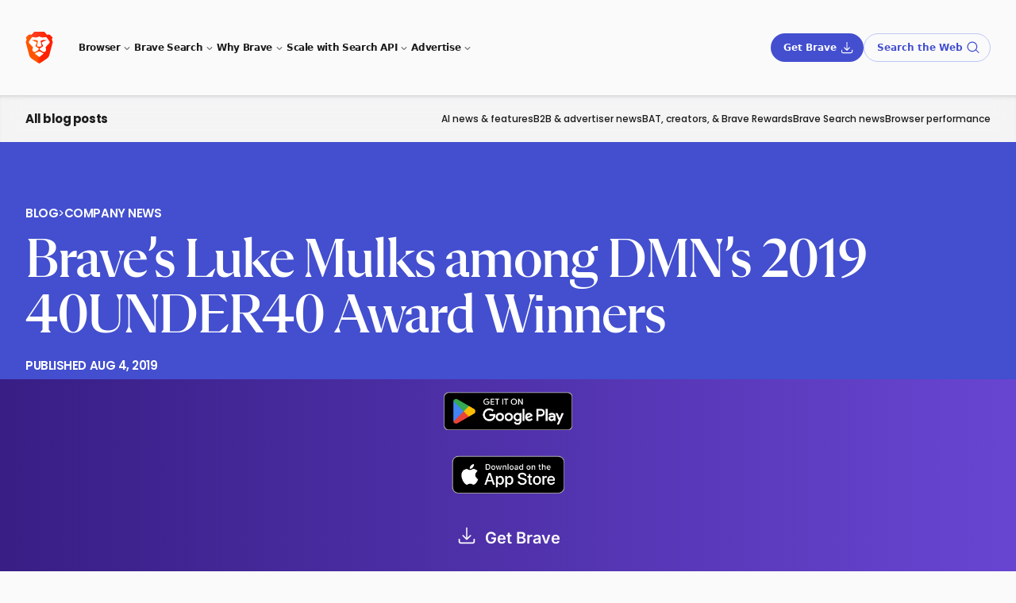

--- FILE ---
content_type: text/html
request_url: https://brave.com/blog/luke-dmn/
body_size: 12357
content:
<!DOCTYPE html>
<html lang="en" data-theme="light">
<head>
    <meta charset="UTF-8">

    <script src="/static-assets/js/ie-shims.js"></script>

    

    
    <meta name="description" content="We are proud to announce that Luke Mulks, director of business development at Brave, was recognized as one of the top 40 game-changers impacting the marketing and advertising industry for the 2019 DMN 40under40 Awards.
" />
    <meta name="viewport" content="width=device-width, initial-scale=1.0">
    
        <meta name="apple-itunes-app" content="app-id=1052879175, affiliate-data=pt=117981002&ct=smartbanner"/>
    
    <meta property="og:title" content="Brave’s Luke Mulks among DMN’s 2019 40UNDER40 Award Winners | Brave" />
<meta property="og:description" content="We are proud to announce that Luke Mulks, director of business development at Brave, was recognized as one of the top 40 game-changers impacting the marketing and advertising industry for the 2019 DMN 40under40 Awards.
" />
<meta property="og:type" content="article" />
<meta property="og:url" content="https://brave.com/blog/luke-dmn/" />
<meta property="og:locale" content="en" />
<meta property="og:image" content="https://brave.com/blog/luke-dmn/images/luke-40.png"/>
<meta property="article:published_time" content="2019-08-04T00:00:00+00:00" />
<meta property="article:modified_time" content="2019-08-04T00:00:00+00:00" /><meta property="og:site_name" content="Brave" />
    <meta name="twitter:card" content="summary_large_image"/>
<meta name="twitter:image" content="https://brave.com/blog/luke-dmn/images/luke-40.png"/>
<meta name="twitter:title" content="Brave’s Luke Mulks among DMN’s 2019 40UNDER40 Award Winners | Brave"/>
<meta name="twitter:description" content="We are proud to announce that Luke Mulks, director of business development at Brave, was recognized as one of the top 40 game-changers impacting the marketing and advertising industry for the 2019 DMN 40under40 Awards.
"/>
<meta name="twitter:site" content="@brave"/>
<meta name="twitter:creator" content="@brave"/>

    <meta itemprop="name" content="Brave’s Luke Mulks among DMN’s 2019 40UNDER40 Award Winners | Brave">
<meta itemprop="description" content="We are proud to announce that Luke Mulks, director of business development at Brave, was recognized as one of the top 40 game-changers impacting the marketing and advertising industry for the 2019 DMN 40under40 Awards.
">
<meta itemprop="datePublished" content="2019-08-04T00:00:00+00:00" />
<meta itemprop="dateModified" content="2019-08-04T00:00:00+00:00" />
<meta itemprop="wordCount" content="271">
<meta itemprop="image" content="https://brave.com/blog/luke-dmn/images/luke-40.png">
<meta id="js-params" name="js-params" content="{&#34;downloadBetaForAndroid&#34;:&#34;Get Beta for Android&#34;,&#34;downloadBetaForIOs&#34;:&#34;Get Beta for iOS&#34;,&#34;downloadBetaForLinux&#34;:&#34;Get Beta for Linux&#34;,&#34;downloadBetaForMacOs&#34;:&#34;Get Beta for macOS&#34;,&#34;downloadBetaForWindows&#34;:&#34;Get Beta for Windows&#34;,&#34;downloadBraveForAndroid&#34;:&#34;Get Brave for Android&#34;,&#34;downloadBraveForIOs&#34;:&#34;Get Brave for iOS&#34;,&#34;downloadBraveForLinux&#34;:&#34;Get Brave for Linux&#34;,&#34;downloadBraveForMacOs&#34;:&#34;Get Brave for macOS&#34;,&#34;downloadBraveForWindows&#34;:&#34;Get Brave for Windows&#34;,&#34;downloadDevForMacOs&#34;:&#34;Download Dev for macOS&#34;,&#34;downloadDevForWindows&#34;:&#34;Download Dev for Windows&#34;,&#34;downloadNightlyForAndroid&#34;:&#34;Get Nightly for Android&#34;,&#34;downloadNightlyForLinux&#34;:&#34;Get Nightly for Linux&#34;,&#34;downloadNightlyForMacOs&#34;:&#34;Get Nightly for macOS&#34;,&#34;downloadNightlyForWindows&#34;:&#34;Get Nightly for Windows&#34;,&#34;downloadUrlBase&#34;:&#34;https://laptop-updates.brave.com&#34;,&#34;notAvailableForAndroid&#34;:&#34;Not Available for Android&#34;,&#34;notAvailableForIOs&#34;:&#34;Not Available for iOS&#34;,&#34;notAvailableForLinux&#34;:&#34;Not Available for Linux&#34;,&#34;notAvailableForMacOs&#34;:&#34;Not Available for macOS&#34;,&#34;notAvailableForWindows&#34;:&#34;Not Available for Windows&#34;}">

    <title>Brave’s Luke Mulks among DMN’s 2019 40UNDER40 Award Winners | Brave</title>

    <link rel="canonical" href="https://brave.com/blog/luke-dmn/">
    
    <link rel="alternate" href="https://brave.com/blog/luke-dmn/" hreflang="en" />
<link rel="alternate" href="https://brave.com/blog/luke-dmn/" hreflang="x-default" />


    <link rel="preconnect" href="https://laptop-updates.brave.com">
    <link rel="preconnect" href="https://referrals.brave.com">

    

    <link rel="icon" type="images/x-icon" href="/favicon.ico" />
    <link rel="icon" type="image/png" href='https://brave.com/static-assets/images/cropped-brave_appicon_release-32x32.png' sizes="32x32" />
    <link rel="icon" type="image/png" href='https://brave.com/static-assets/images/cropped-brave_appicon_release-192x192.png' sizes="192x192" />
    <link rel="apple-touch-icon" href='https://brave.com/static-assets/images/cropped-brave_appicon_release-180x180.png' />

    

    <link rel="stylesheet" href="/static-assets/css/main.min.c0152394ea97f291c8ec334efa08869d7652688c62b9e80012141b91b9540b1f.css" integrity="sha256-wBUjlOqX8pHI7DNO+giGnXZSaIxiuegAEhQbkblUCx8=" crossorigin="anonymous" />

    

    <link rel="stylesheet" href="/static-assets/css/fonts-latin.min.e207b9357b68ec783b0e1f403686906eb346848ac6a311fca5bf053703866d3a.css" integrity="sha256-4ge5NXto7Hg7Dh9ANoaQbrNGhIrGoxH8pb8FNwOGbTo=" crossorigin="anonymous" />

    <noscript><link rel="stylesheet" href="/static-assets/css/noscript.min.5e05ad52fba8e85b3daed57c7cd3ab690a376aacf13513ab4303401f3d3fe2d5.css" integrity="sha256-XgWtUvuo6Fs9rtV8fNOraQo3aqzxNROrQwNAHz0/4tU=" crossorigin="anonymous" />
    </noscript>
    <script src="/js/set-platform.a4b5c2cf36a94e5497142976e089e61ddf9a6d0c32d31f609e1372832c5f1d32.min.js" data-integrity="sha256-pLXCzzapTlSXFCl24InmHd&#43;abQwy0x9gnhNygyxfHTI="></script>
    

    <style>
        :root {
            --footnotes: "Footnotes";
        }
    </style>

    
        <script data-is-404="false" data-matomo-id="2" src="/static-assets/js/analysis.js"></script>

<link rel="preconnect" href="https://analytics.brave.com">
<script type="text/javascript" src="/matomo.js"></script>
<noscript style="position:absolute;bottom:0"><img src="https://analytics.brave.com/piwik.php?idsite=2&rec=1" style="border:0;" alt=""></noscript>

    
</head>


    

<body class="blog-luke-dmn-page is-page ">
    <div id="root">
        
            <div class="site-header-wrapper has-subnav absolute top-0 z-40 w-full lg:fixed"><aside
  id="ls-banner"
  class="hidden overflow-hidden bg-[#0d0f14] text-[#DBDEE2]"
  data-theme="dark"
>
  <div
    class="mx-auto flex flex-col items-center justify-center gap-x-6 gap-y-4 py-3 pl-6 pr-4 sm:flex-row lg:max-w-7xl"
  >
    <p id="ls-message" class="p-0 text-[1.25rem] sm:text-[1rem] leading-[1.6] font-inter"></p>
    <div
      class="grid w-[min(100%,250px)] grid-cols-2 gap-x-3"
    >
      <button id="ls-url" class="leoButton isMedium isFilled text-center" data-track-event data-event-category="Research" data-event-action="Language suggestion banner" data-event-name="(Language suggestion banner): Yes" data-theme="light">
        Yes
      </button>
      <button id="ls-dismiss" class="leoButton isMedium isPlain" data-track-event data-event-category="Research" data-event-action="Language suggestion banner" data-event-name="(Language suggestion banner): Dismiss">
        Dismiss
      </button>
    </div>
  </div>
</aside>
<header
    class="site-header site-header layout ease-out grid-rows-[var(--site-header-height)_var(--sub-header-height)] overflow-visible font-medium text-text-primary transition-all duration-300"
  >
    <div class="relative flex w-full items-center justify-between">
      <a href="https://brave.com/">
        <img
          src="/static-assets/images/brave-logo-sans-text.svg"
          alt="Brave Software home"
          class="h-10"
        />
      </a>
      <input type="checkbox" id="nav-control" class="nav-control hidden" />
      <label for="nav-control" class="toggle-button z-50 lg:hidden">
        <div data-theme="light"
          class="nojs-toggle leoButton block isSmall isFilled !px-[16px] !py-[14px]"
        >
          <div class="nav-icon"></div>
        </div>
      </label> 
      <nav class="site-nav z-40 hidden w-full shadow-[0_8px_40px_0_rgba(0,0,0,0.35)] max-lg:mr-0 max-lg:mt-6 max-lg:rounded-xl max-lg:px-8 lg:contents border-[0.5px] border-divider-strong">
        
        <ul class="block list-none items-center justify-start gap-4 p-0 pt-6 lg:ml-8 lg:flex lg:pt-2 max-lg:pb-3"><li class="border-t border-divider-strong border-opacity-40 py-2 first:border-none mt-0 max-lg:first:pb-[0.375rem] max-lg:first:pt-0 lg:border-none lg:pt-0">
              <span
                class="nav-item leoButton isTiny isPlainFaint block lg:flex !cursor-text px-0 hover:!text-neutral-30 max-lg:!text-[8px] max-lg:!font-bold max-lg:uppercase max-lg:!tracking-tighter lg:!cursor-default lg:text-text-primary lg:!-tracking-[.36px] dark:lg:text-white !leading-4 !min-h-4 text-neutral-30 dark:text-neutral-50 dark:hover:!text-neutral-50 before:!content-none"
                tabindex="0"
                aria-haspopup="true"
                aria-expanded="false"
                aria-controls="dropdown-browser"
              >Browser<span class="hidden lg:inline-flex icon mt-px bg-[var(--leo-color-text-tertiary)] [--icon-size:18px] [--icon-url:url(/leo-icons/arrow-small-down.svg)]"></span>
              </span>
              
              <span
                class="dropdown-content z-30 block border-divider-subtle lg:absolute lg:-ml-6 lg:mt-2 lg:rounded-xl lg:border-[0.5px] lg:bg-white lg:px-6 lg:py-4 lg:shadow-[0_8px_40px_0_rgba(0,0,0,0.20)]"
                id="dropdown-browser" data-theme="light"
              ><ul class="list-none p-0 lg:flex gap-10"><li class="">
                      
                        <span class="hidden lg:block flex pb-0.5 pt-2.5 leading-5 lg:pt-1 lg:!text-[8px] lg:!font-bold lg:uppercase lg:tracking-tighter lg:!text-neutral-30 leoButton isPlainFaint isTiny p-0 cursor-text leading-5 before:!bg-white justify-start">Downloads</span><ul class="p-0 list-none"><li class=""><a href="/download/"
                              class="leoButton isTiny isPlainFaint flex items-center gap-1 p-0 max-w-max !leading-6 !text-neutral-70 hover:!text-text-interactive before:!content-none !min-h-4 h-6" data-nav-control="trigger">Desktop<span class="icon bg-icon-interactive [--icon-size:1em] [--icon-url:url(/leo-icons/download.svg)]"></span></a>
                          </li><li class=""><a href="/android/"target="_blank"
                              class="leoButton isTiny isPlainFaint flex items-center gap-1 p-0 max-w-max !leading-6 !text-neutral-70 hover:!text-text-interactive before:!content-none !min-h-4 h-6" data-nav-control="trigger"rel="noreferrer noopener">Android<span class="icon bg-icon-interactive [--icon-size:1em] [--icon-url:url(/leo-icons/download.svg)]"></span></a>
                          </li><li class=""><a href="/ios/"target="_blank"
                              class="leoButton isTiny isPlainFaint flex items-center gap-1 p-0 max-w-max !leading-6 !text-neutral-70 hover:!text-text-interactive before:!content-none !min-h-4 h-6" data-nav-control="trigger"rel="noreferrer noopener">iOS<span class="icon bg-icon-interactive [--icon-size:1em] [--icon-url:url(/leo-icons/download.svg)]"></span></a>
                          </li>
                      </ul>
                      </li><li class="">
                      
                        <span class="font-semibold leoButton isPlainFaint isTiny nav-dropdown relative w-full max-lg:!p-0 max-lg:!leading-6 items-center justify-between lg:pb-1 !text-neutral-70 lg:hover:!text-neutral-30 !cursor-pointer lg:!cursor-text lg:!leading-5 lg:!pl-0 before:!bg-white flex pb-0.5 pt-2.5 leading-5 lg:pt-1 lg:!text-[8px] lg:!font-bold lg:uppercase lg:tracking-tighter lg:!text-neutral-30 leoButton isPlainFaint isTiny p-0 cursor-text leading-5 before:!bg-white justify-start">Features
                            <span class="lg:hidden transition-transform duration-500 [--icon-size:20px] icon [--icon-url:url(/leo-icons/arrow-small-down.svg)]"></span></span><ul class="lg:col-count-2 lg:columns-2 gap-x-0 p-0 list-none"><li class=""><a href="/shields/"
                              class="leoButton isTiny isPlainFaint flex items-center gap-1 p-0 max-w-max !leading-6 !text-neutral-70 hover:!text-text-interactive before:!content-none !min-h-4 h-6" data-nav-control="trigger">Shields</a>
                          </li><li class=""><a href="/firewall-vpn/"
                              class="leoButton isTiny isPlainFaint flex items-center gap-1 p-0 max-w-max !leading-6 !text-neutral-70 hover:!text-text-interactive before:!content-none !min-h-4 h-6" data-nav-control="trigger">VPN</a>
                          </li><li class=""><a href="/leo/"
                              class="leoButton isTiny isPlainFaint flex items-center gap-1 p-0 max-w-max !leading-6 !text-neutral-70 hover:!text-text-interactive before:!content-none !min-h-4 h-6" data-nav-control="trigger">Leo AI</a>
                          </li><li class=""><a href="/wallet/"
                              class="leoButton isTiny isPlainFaint flex items-center gap-1 p-0 max-w-max !leading-6 !text-neutral-70 hover:!text-text-interactive before:!content-none !min-h-4 h-6" data-nav-control="trigger">Wallet</a>
                          </li><li class=""><a href="/brave-rewards/"
                              class="leoButton isTiny isPlainFaint flex items-center gap-1 p-0 max-w-max !leading-6 !text-neutral-70 hover:!text-text-interactive before:!content-none !min-h-4 h-6" data-nav-control="trigger">Rewards</a>
                          </li><li class=""><a href="/playlist/"
                              class="leoButton isTiny isPlainFaint flex items-center gap-1 p-0 max-w-max !leading-6 !text-neutral-70 hover:!text-text-interactive before:!content-none !min-h-4 h-6" data-nav-control="trigger">Playlist</a>
                          </li><li class=""><a href="/brave-news/"
                              class="leoButton isTiny isPlainFaint flex items-center gap-1 p-0 max-w-max !leading-6 !text-neutral-70 hover:!text-text-interactive before:!content-none !min-h-4 h-6" data-nav-control="trigger">News</a>
                          </li><li class=""><a href="/talk/"
                              class="leoButton isTiny isPlainFaint flex items-center gap-1 p-0 max-w-max !leading-6 !text-neutral-70 hover:!text-text-interactive before:!content-none !min-h-4 h-6" data-nav-control="trigger">Talk</a>
                          </li><li class=""><a href="/privacy-features/"
                              class="leoButton isTiny isPlainFaint flex items-center gap-1 p-0 max-w-max !leading-6 !text-neutral-70 hover:!text-text-interactive before:!content-none !min-h-4 h-6" data-nav-control="trigger">Advanced privacy</a>
                          </li><li class=""><a href="/features/"
                              class="leoButton isTiny isPlainFaint flex items-center gap-1 p-0 max-w-max !leading-6 !text-neutral-70 hover:!text-text-interactive before:!content-none !min-h-4 h-6" data-nav-control="trigger">All features</a>
                          </li><li class=""><a href="/premium/"
                              class="leoButton isTiny isPlainFaint flex items-center gap-1 p-0 max-w-max !leading-6 !text-neutral-70 hover:!text-text-interactive before:!content-none !min-h-4 h-6" data-nav-control="trigger">Premium</a>
                          </li>
                      </ul>
                      </li></ul>
              </span>
            </li><li class="border-t border-divider-strong border-opacity-40 py-2 first:border-none mt-0 max-lg:first:pb-[0.375rem] max-lg:first:pt-0 lg:border-none lg:pt-0">
              <span
                class="nav-item leoButton isTiny isPlainFaint block lg:flex !cursor-text px-0 hover:!text-neutral-30 max-lg:!text-[8px] max-lg:!font-bold max-lg:uppercase max-lg:!tracking-tighter lg:!cursor-default lg:text-text-primary lg:!-tracking-[.36px] dark:lg:text-white !leading-4 !min-h-4 text-neutral-30 dark:text-neutral-50 dark:hover:!text-neutral-50 before:!content-none"
                tabindex="0"
                aria-haspopup="true"
                aria-expanded="false"
                aria-controls="dropdown-bravesearch"
              >Brave Search<span class="hidden lg:inline-flex icon mt-px bg-[var(--leo-color-text-tertiary)] [--icon-size:18px] [--icon-url:url(/leo-icons/arrow-small-down.svg)]"></span>
              </span>
              
              <span
                class="dropdown-content z-30 block border-divider-subtle lg:absolute lg:-ml-6 lg:mt-2 lg:rounded-xl lg:border-[0.5px] lg:bg-white lg:px-6 lg:py-4 lg:shadow-[0_8px_40px_0_rgba(0,0,0,0.20)]"
                id="dropdown-bravesearch" data-theme="light"
              ><ul class="list-none p-0 "><li class=""><ul class="p-0 list-none"><li class=""><a href="https://search.brave.com/"target="_blank"
                              class="leoButton isTiny isPlainFaint flex items-center gap-1 p-0 max-w-max !leading-6 !text-neutral-70 hover:!text-text-interactive before:!content-none !min-h-4 h-6" data-nav-control="trigger">Try Brave Search</a>
                          </li><li class=""><a href="https://search.brave.com/ask"target="_blank"
                              class="leoButton isTiny isPlainFaint flex items-center gap-1 p-0 max-w-max !leading-6 !text-neutral-70 hover:!text-text-interactive before:!content-none !min-h-4 h-6" data-nav-control="trigger">Ask Brave</a>
                          </li><li class=""><a href="/search/"
                              class="leoButton isTiny isPlainFaint flex items-center gap-1 p-0 max-w-max !leading-6 !text-neutral-70 hover:!text-text-interactive before:!content-none !min-h-4 h-6" data-nav-control="trigger">About Brave Search</a>
                          </li><li class=""><a href="https://support.brave.app/hc/en-us/articles/4409406835469-What-is-the-Web-Discovery-Project-"target="_blank"
                              class="leoButton isTiny isPlainFaint flex items-center gap-1 p-0 max-w-max !leading-6 !text-neutral-70 hover:!text-text-interactive before:!content-none !min-h-4 h-6" data-nav-control="trigger">Web Discovery Project</a>
                          </li>
                      </ul>
                      </li></ul>
              </span>
            </li><li class="border-t border-divider-strong border-opacity-40 py-2 first:border-none mt-0 max-lg:first:pb-[0.375rem] max-lg:first:pt-0 lg:border-none lg:pt-0">
              <span
                class="nav-item leoButton isTiny isPlainFaint block lg:flex !cursor-text px-0 hover:!text-neutral-30 max-lg:!text-[8px] max-lg:!font-bold max-lg:uppercase max-lg:!tracking-tighter lg:!cursor-default lg:text-text-primary lg:!-tracking-[.36px] dark:lg:text-white !leading-4 !min-h-4 text-neutral-30 dark:text-neutral-50 dark:hover:!text-neutral-50 before:!content-none"
                tabindex="0"
                aria-haspopup="true"
                aria-expanded="false"
                aria-controls="dropdown-whybrave"
              >Why Brave<span class="hidden lg:inline-flex icon mt-px bg-[var(--leo-color-text-tertiary)] [--icon-size:18px] [--icon-url:url(/leo-icons/arrow-small-down.svg)]"></span>
              </span>
              
              <span
                class="dropdown-content z-30 block border-divider-subtle lg:absolute lg:-ml-6 lg:mt-2 lg:rounded-xl lg:border-[0.5px] lg:bg-white lg:px-6 lg:py-4 lg:shadow-[0_8px_40px_0_rgba(0,0,0,0.20)]"
                id="dropdown-whybrave" data-theme="light"
              ><ul class="list-none p-0 lg:flex gap-10"><li class=""><ul class="p-0 list-none"><li class=""><a href="/learn/"
                              class="leoButton isTiny isPlainFaint flex items-center gap-1 p-0 max-w-max !leading-6 !text-neutral-70 hover:!text-text-interactive before:!content-none !min-h-4 h-6" data-nav-control="trigger">Browser &amp; search guides</a>
                              <p class="hidden pb-4 text-[10px] font-semibold leading-3 tracking-tighter text-[#878DA6] lg:block">Privacy, extensions, and the best option for every platform.</p>
                          </li><li class=""><a href="/web3/"
                              class="leoButton isTiny isPlainFaint flex items-center gap-1 p-0 max-w-max !leading-6 !text-neutral-70 hover:!text-text-interactive before:!content-none !min-h-4 h-6" data-nav-control="trigger">Web3 guides</a>
                              <p class="hidden pb-4 text-[10px] font-semibold leading-3 tracking-tighter text-[#878DA6] lg:block">Crypto, NFTs, and all things blockchain. Learn the basics of Web3.</p>
                          </li><li class=""><a href="/glossary/"
                              class="leoButton isTiny isPlainFaint flex items-center gap-1 p-0 max-w-max !leading-6 !text-neutral-70 hover:!text-text-interactive before:!content-none !min-h-4 h-6" data-nav-control="trigger">Privacy glossary</a>
                              <p class="hidden pb-4 text-[10px] font-semibold leading-3 tracking-tighter text-[#878DA6] lg:block">Short, plain-language intros to common Internet and computer terms.</p>
                          </li><li class=""><a href="/compare/"
                              class="leoButton isTiny isPlainFaint flex items-center gap-1 p-0 max-w-max !leading-6 !text-neutral-70 hover:!text-text-interactive before:!content-none !min-h-4 h-6" data-nav-control="trigger">Compare</a>
                              <p class="hidden pb-4 text-[10px] font-semibold leading-3 tracking-tighter text-[#878DA6] lg:block">See how Brave stacks up against other browsers and search engines.</p>
                          </li><li class=""><a href="/ai/"
                              class="leoButton isTiny isPlainFaint flex items-center gap-1 p-0 max-w-max !leading-6 !text-neutral-70 hover:!text-text-interactive before:!content-none !min-h-4 h-6" data-nav-control="trigger">AI features</a>
                              <p class="hidden pb-4 text-[10px] font-semibold leading-3 tracking-tighter text-[#878DA6] lg:block">A summary of Brave&#39;s AI features, for users and businesses.</p>
                          </li>
                      </ul>
                      </li><li class="border-t border-divider-strong lg:border-0 mt-2 lg:mt-0">
                      
                        <span class="uppercase text-light-01 !text-neutral-30 !text-[8px] font-bold tracking-tighter lg:!pt-0 flex pb-0.5 pt-2.5 leading-5 lg:pt-1 lg:!text-[8px] lg:!font-bold lg:uppercase lg:tracking-tighter lg:!text-neutral-30 leoButton isPlainFaint isTiny p-0 cursor-text leading-5 before:!bg-white justify-start">Blogs</span><ul class="p-0 list-none"><li class=""><a href="/blog/"
                              class="leoButton isTiny isPlainFaint flex items-center gap-1 p-0 max-w-max !leading-6 !text-neutral-70 hover:!text-text-interactive before:!content-none !min-h-4 h-6" data-nav-control="trigger">Brave blog</a>
                          </li><li class=""><a href="/privacy-updates/"
                              class="leoButton isTiny isPlainFaint flex items-center gap-1 p-0 max-w-max !leading-6 !text-neutral-70 hover:!text-text-interactive before:!content-none !min-h-4 h-6" data-nav-control="trigger">Privacy updates</a>
                          </li><li class=""><a href="/web-standards-at-brave/"
                              class="leoButton isTiny isPlainFaint flex items-center gap-1 p-0 max-w-max !leading-6 !text-neutral-70 hover:!text-text-interactive before:!content-none !min-h-4 h-6" data-nav-control="trigger">Web standards</a>
                          </li><li class=""><a href="/research/"
                              class="leoButton isTiny isPlainFaint flex items-center gap-1 p-0 max-w-max !leading-6 !text-neutral-70 hover:!text-text-interactive before:!content-none !min-h-4 h-6" data-nav-control="trigger">Research</a>
                          </li><li class=""><a href="/podcast/"
                              class="leoButton isTiny isPlainFaint flex items-center gap-1 p-0 max-w-max !leading-6 !text-neutral-70 hover:!text-text-interactive before:!content-none !min-h-4 h-6" data-nav-control="trigger">Brave podcast</a>
                          </li>
                      </ul>
                      </li></ul>
              </span>
            </li><li class="border-t border-divider-strong border-opacity-40 py-2 first:border-none mt-0 max-lg:first:pb-[0.375rem] max-lg:first:pt-0 lg:border-none lg:pt-0">
              <span
                class="nav-item leoButton isTiny isPlainFaint block lg:flex !cursor-text px-0 hover:!text-neutral-30 max-lg:!text-[8px] max-lg:!font-bold max-lg:uppercase max-lg:!tracking-tighter lg:!cursor-default lg:text-text-primary lg:!-tracking-[.36px] dark:lg:text-white !leading-4 !min-h-4 text-neutral-30 dark:text-neutral-50 dark:hover:!text-neutral-50 before:!content-none"
                tabindex="0"
                aria-haspopup="true"
                aria-expanded="false"
                aria-controls="dropdown-scalewithsearchapi"
              >Scale with Search API<span class="hidden lg:inline-flex icon mt-px bg-[var(--leo-color-text-tertiary)] [--icon-size:18px] [--icon-url:url(/leo-icons/arrow-small-down.svg)]"></span>
              </span>
              
              <span
                class="dropdown-content z-30 block border-divider-subtle lg:absolute lg:-ml-6 lg:mt-2 lg:rounded-xl lg:border-[0.5px] lg:bg-white lg:px-6 lg:py-4 lg:shadow-[0_8px_40px_0_rgba(0,0,0,0.20)]"
                id="dropdown-scalewithsearchapi" data-theme="light"
              ><ul class="list-none p-0 "><li class=""><ul class="p-0 list-none"><li class=""><a href="/search/api/"
                              class="leoButton isTiny isPlainFaint flex items-center gap-1 p-0 max-w-max !leading-6 !text-neutral-70 hover:!text-text-interactive before:!content-none !min-h-4 h-6" data-nav-control="trigger"data-track-event data-event-category="Nav Menu CTAs" data-event-action="Search API overview link click" data-event-name="Search API overview link">Overview</a>
                          </li><li class=""><a href="https://api-dashboard.search.brave.com/app/plans"target="_blank"
                              class="leoButton isTiny isPlainFaint flex items-center gap-1 p-0 max-w-max !leading-6 !text-neutral-70 hover:!text-text-interactive before:!content-none !min-h-4 h-6" data-nav-control="trigger"data-track-event data-event-category="Nav Menu CTAs" data-event-action="Search API pricing link click" data-event-name="Search API pricing link">Pricing</a>
                          </li><li class=""><a href="https://api-dashboard.search.brave.com/login"target="_blank"
                              class="leoButton isTiny isPlainFaint flex items-center gap-1 p-0 max-w-max !leading-6 !text-neutral-70 hover:!text-text-interactive before:!content-none !min-h-4 h-6" data-nav-control="trigger"data-track-event data-event-category="Nav Menu CTAs" data-event-action="Search API login/signup link click" data-event-name="Search API login/signup link">Log in / sign up</a>
                          </li><li class=""><a href="https://api-dashboard.search.brave.com/app/documentation/web-search/get-started"target="_blank"
                              class="leoButton isTiny isPlainFaint flex items-center gap-1 p-0 max-w-max !leading-6 !text-neutral-70 hover:!text-text-interactive before:!content-none !min-h-4 h-6" data-nav-control="trigger"data-track-event data-event-category="Nav Menu CTAs" data-event-action="Search API docs link click" data-event-name="Search API docs link">Docs</a>
                          </li><li class=""><a href="/search/api/guides/"
                              class="leoButton isTiny isPlainFaint flex items-center gap-1 p-0 max-w-max !leading-6 !text-neutral-70 hover:!text-text-interactive before:!content-none !min-h-4 h-6" data-nav-control="trigger"data-track-event data-event-category="Nav Menu CTAs" data-event-action="Search API guides link click" data-event-name="Search API guides link">Guides</a>
                          </li><li class=""><a href="https://github.com/brave/brave-search-mcp-server"target="_blank"
                              class="leoButton isTiny isPlainFaint flex items-center gap-1 p-0 max-w-max !leading-6 !text-neutral-70 hover:!text-text-interactive before:!content-none !min-h-4 h-6" data-nav-control="trigger"data-track-event data-event-category="Nav Menu CTAs" data-event-action="MCP server link click" data-event-name="MCP Server link">MCP Server</a>
                          </li>
                      </ul>
                      </li></ul>
              </span>
            </li><li class="border-t border-divider-strong border-opacity-40 py-2 first:border-none mt-0 max-lg:first:pb-[0.375rem] max-lg:first:pt-0 lg:border-none lg:pt-0">
              <span
                class="nav-item leoButton isTiny isPlainFaint block lg:flex !cursor-text px-0 hover:!text-neutral-30 max-lg:!text-[8px] max-lg:!font-bold max-lg:uppercase max-lg:!tracking-tighter lg:!cursor-default lg:text-text-primary lg:!-tracking-[.36px] dark:lg:text-white !leading-4 !min-h-4 text-neutral-30 dark:text-neutral-50 dark:hover:!text-neutral-50 before:!content-none"
                tabindex="0"
                aria-haspopup="true"
                aria-expanded="false"
                aria-controls="dropdown-privateadvertising"
              >Advertise<span class="hidden lg:inline-flex icon mt-px bg-[var(--leo-color-text-tertiary)] [--icon-size:18px] [--icon-url:url(/leo-icons/arrow-small-down.svg)]"></span>
              </span>
              
              <span
                class="dropdown-content z-30 block border-divider-subtle lg:absolute lg:-ml-6 lg:mt-2 lg:rounded-xl lg:border-[0.5px] lg:bg-white lg:px-6 lg:py-4 lg:shadow-[0_8px_40px_0_rgba(0,0,0,0.20)]"
                id="dropdown-privateadvertising" data-theme="light"
              ><ul class="list-none p-0 lg:flex gap-5"><li class=""><ul class="p-0 list-none"><li class=""><a href="/brave-ads/"
                              class="leoButton isTiny isPlainFaint flex items-center gap-1 p-0 max-w-max !leading-6 !text-neutral-70 hover:!text-text-interactive before:!content-none !min-h-4 h-6" data-nav-control="trigger"data-track-event data-event-category="Nav Menu CTAs" data-event-action="Advertise - overview link click" data-event-name="Advertise - overview link">Overview</a>
                          </li><li class=""><a href="https://ads.brave.com"target="_blank"
                              class="leoButton isTiny isPlainFaint flex items-center gap-1 p-0 max-w-max !leading-6 !text-neutral-70 hover:!text-text-interactive before:!content-none !min-h-4 h-6" data-nav-control="trigger"data-track-event data-event-category="Nav Menu CTAs" data-event-action="Advertise - ads dashboard link click" data-event-name="Advertise - ads dashboard link">Ads Dashboard</a>
                          </li><li class=""><a href="/brave-ads/audience/"
                              class="leoButton isTiny isPlainFaint flex items-center gap-1 p-0 max-w-max !leading-6 !text-neutral-70 hover:!text-text-interactive before:!content-none !min-h-4 h-6" data-nav-control="trigger"data-track-event data-event-category="Nav Menu CTAs" data-event-action="Advertise - audience link click" data-event-name="Advertise - audience link">Audience</a>
                          </li><li class=""><a href="/brave-ads/casestudies/"
                              class="leoButton isTiny isPlainFaint flex items-center gap-1 p-0 max-w-max !leading-6 !text-neutral-70 hover:!text-text-interactive before:!content-none !min-h-4 h-6" data-nav-control="trigger"data-track-event data-event-category="Nav Menu CTAs" data-event-action="Advertise - case studies link click" data-event-name="Advertise - case studies link">Case studies</a>
                          </li><li class=""><a href="https://ads-help.brave.com/"target="_blank"
                              class="leoButton isTiny isPlainFaint flex items-center gap-1 p-0 max-w-max !leading-6 !text-neutral-70 hover:!text-text-interactive before:!content-none !min-h-4 h-6" data-nav-control="trigger"data-track-event data-event-category="Nav Menu CTAs" data-event-action="Advertise - help center link click" data-event-name="Advertise - help center link">Help center</a>
                          </li><li class=""><a href="/brave-ads/learn/"
                              class="leoButton isTiny isPlainFaint flex items-center gap-1 p-0 max-w-max !leading-6 !text-neutral-70 hover:!text-text-interactive before:!content-none !min-h-4 h-6" data-nav-control="trigger"data-track-event data-event-category="Nav Menu CTAs" data-event-action="Advertise - why brave ads link click" data-event-name="Advertise - why brave ads link">Why Brave Ads?</a>
                          </li>
                      </ul>
                      </li><li class="lg:border-l lg:-my-4 lg:pt-4 border-divider-strong">
                      
                        <span class="mt-2 lg:mt-0 hidden lg:block pl-6 flex pb-0.5 pt-2.5 leading-5 lg:pt-1 lg:!text-[8px] lg:!font-bold lg:uppercase lg:tracking-tighter lg:!text-neutral-30 leoButton isPlainFaint isTiny p-0 cursor-text leading-5 before:!bg-white justify-start">Brave ads formats</span><ul class="hidden lg:block pl-6 table-of-contents list-none"><li class="li-before"><a href="/brave-ads/search/"
                              class="leoButton isTiny isPlainFaint flex items-center gap-1 p-0 max-w-max !leading-6 !text-neutral-70 hover:!text-text-interactive before:!content-none !min-h-4 h-6 !inline-block" data-nav-control="trigger"data-track-event data-event-category="Nav Menu CTAs" data-event-action="Advertise - ads format - search link click" data-event-name="Advertise - ads format - search link">Search Ads</a>
                          </li><li class="li-before"><a href="/brave-ads/browser/#new-tab-takeover"
                              class="leoButton isTiny isPlainFaint flex items-center gap-1 p-0 max-w-max !leading-6 !text-neutral-70 hover:!text-text-interactive before:!content-none !min-h-4 h-6 !inline-block" data-nav-control="trigger"data-track-event data-event-category="Nav Menu CTAs" data-event-action="Advertise - ads format - new tab takeover link click" data-event-name="Advertise - ads format - new tab takeover link">New Tab Takeover</a>
                          </li><li class="li-before"><a href="/brave-ads/browser/#notification-ads"
                              class="leoButton isTiny isPlainFaint flex items-center gap-1 p-0 max-w-max !leading-6 !text-neutral-70 hover:!text-text-interactive before:!content-none !min-h-4 h-6 !inline-block" data-nav-control="trigger"data-track-event data-event-category="Nav Menu CTAs" data-event-action="Advertise - ads format - notification click" data-event-name="Advertise - ads format - notification">Notification Ads</a>
                          </li>
                      </ul>
                      <div class="hidden lg:block border-t border-divider-strong -mr-6 mt-4 py-[0.5rem] pb-[0.7rem] text-center px-4">
                          <a href='/brave-ads/resources/' class="no-underline font-semibold !text-neutral-70 hover:!text-text-interactive text-[12px] data-track-event" data-event-category="Nav Menu CTAs" data-event-action="Advertise - more ads resources link click" data-event-name="Advertise - more ads resources link">More ads resources</a>
                        </div></li></ul>
              </span>
            </li>
        </ul>
        <div
          class="lg:flex-no-wrap button-block sticky bottom-0 flex flex-grow flex-wrap items-center justify-end gap-3 pb-6 pt-3 before:absolute before:left-0 before:right-0 before:block max-lg:bg-white lg:relative lg:bg-[transparent] lg:p-0 lg:before:hidden"
        ><a id="top-nav-download-button-desktop"  data-show-platform="false" class="download  leoButton isFilled isSmall [--icon-size:18px] max-lg:w-full [--leo-button-padding:0_12px] invisible opacity-0 transition-opacity duration-500" data-build-channel="release" data-allows-dynamic-ref-code="true" href="https://laptop-updates.brave.com/download/BRV002" data-theme="light"><span class="content">Get Brave</span><span class="icon [--icon-url:url('/leo-icons/download.svg')] bg-[var(--icon-color,currentColor)]"></span></a>
          <div class="[--leo-button-color:var(--leo-color-text-primary)] contents">
            <a
              id="top-nav-try-search-button"
              class="leoButton isOutline isSmall w-full lg:w-fit [--leo-button-padding:0_12px]"
              href="https://search.brave.com"
              target="_blank"
              ><span class="content">Search the Web</span><span class="icon [--icon-size:18px] [--icon-url:url('/leo-icons/search.svg')]"></span></a
            >
          </div></div>
      </nav>
    </div>
      <script type="module" src="/vendors/leo/web-components/dropdown.eeb4f5c34103454067bf617804631c23775c655021a37da8209d227305743de5.js" data-integrity="sha256-7rT1w0EDRUBnv2F4BGMcI3dcZVAho32oIJ0icwV0PeU="></script><div
        class="subnav full-bleed layout bg-opacity-3 transition-max-height opacity-100 shadow-[inset_0px_4px_7px_-5px_rgba(0,0,0,0.3)] transition-opacity duration-300 ease-out lg:backdrop-blur-md"
      >
        <div class="flex flex-col items-center justify-center gap-2 sm:flex-row sm:justify-between sm:gap-5 xl:gap-8">
          <span class="w-full p-0 text-[0.75rem] font-semibold md:text-small sm:w-fit [&>a]:no-underline [&>a]:text-text-primary"><a href="/blog/">All blog posts</a></span><ul class="hidden xl:flex list-none justify-end gap-x-4 xl:gap-x-5 relative mt-0 w-fit flex-nowrap bg-transparent ml-auto"><li class="px-4 py-3 text-[0.875rem] lg:text-[0.75rem] lg:p-0 lg:font-medium"><a href="/category/ai-news-features/" class="no-underline text-text-primary">AI news &amp; features</a>
                </li><li class="px-4 py-3 text-[0.875rem] lg:text-[0.75rem] lg:p-0 lg:font-medium"><a href="/category/b2b-advertiser-news/" class="no-underline text-text-primary">B2B &amp; advertiser news</a>
                </li><li class="px-4 py-3 text-[0.875rem] lg:text-[0.75rem] lg:p-0 lg:font-medium"><a href="/category/bat-creators-brave-rewards/" class="no-underline text-text-primary">BAT, creators, &amp; Brave Rewards</a>
                </li><li class="px-4 py-3 text-[0.875rem] lg:text-[0.75rem] lg:p-0 lg:font-medium"><a href="/category/brave-search-news/" class="no-underline text-text-primary">Brave Search news</a>
                </li><li class="px-4 py-3 text-[0.875rem] lg:text-[0.75rem] lg:p-0 lg:font-medium"><a href="/category/browser-performance/" class="no-underline text-text-primary">Browser performance</a>
                </li><li class="px-4 py-3 text-[0.875rem] lg:text-[0.75rem] lg:p-0 lg:font-medium lg:hidden"><a href="/category/company-news/" class="no-underline text-text-primary">Company news</a>
                </li><li class="px-4 py-3 text-[0.875rem] lg:text-[0.75rem] lg:p-0 lg:font-medium lg:hidden"><a href="/category/developers-community/" class="no-underline text-text-primary">Developers &amp; community</a>
                </li><li class="px-4 py-3 text-[0.875rem] lg:text-[0.75rem] lg:p-0 lg:font-medium lg:hidden"><a href="/category/new-products-features/" class="no-underline text-text-primary">New products &amp; features</a>
                </li><li class="px-4 py-3 text-[0.875rem] lg:text-[0.75rem] lg:p-0 lg:font-medium lg:hidden"><a href="/category/policy-legislation/" class="no-underline text-text-primary">Policy &amp; legislation</a>
                </li><li class="px-4 py-3 text-[0.875rem] lg:text-[0.75rem] lg:p-0 lg:font-medium lg:hidden"><a href="/privacy-updates/" class="no-underline text-text-primary">Privacy updates</a>
                </li><li class="px-4 py-3 text-[0.875rem] lg:text-[0.75rem] lg:p-0 lg:font-medium lg:hidden"><a href="/category/research/" class="no-underline text-text-primary">Research</a>
                </li><li class="px-4 py-3 text-[0.875rem] lg:text-[0.75rem] lg:p-0 lg:font-medium lg:hidden"><a href="/category/web3-crypto-nfts/" class="no-underline text-text-primary">Web3, crypto, &amp; NFTs</a>
                </li><li class="px-4 py-3 text-[0.875rem] lg:text-[0.75rem] lg:p-0 lg:font-medium lg:hidden"><a href="/web-standards-at-brave/" class="no-underline text-text-primary">WebStandards@Brave</a>
                </li></ul><leo-dropdown id="more-pages-dropdown" class="-js:hidden w-full sm:w-fit" placeholder="All topics">
              <span slot="value"></span>
              <span class="hidden" slot="value">All topics</span><leo-option value="AI news &amp; features" class="p-0 xl:hidden">
                  <a href="/category/ai-news-features/" class="[all:unset] !font-normal !text-[14px] !block [padding:var(--leo-spacing-m)_var(--leo-spacing-xl)]">AI news &amp; features</a>
                </leo-option><leo-option value="B2B &amp; advertiser news" class="p-0 xl:hidden">
                  <a href="/category/b2b-advertiser-news/" class="[all:unset] !font-normal !text-[14px] !block [padding:var(--leo-spacing-m)_var(--leo-spacing-xl)]">B2B &amp; advertiser news</a>
                </leo-option><leo-option value="BAT, creators, &amp; Brave Rewards" class="p-0 xl:hidden">
                  <a href="/category/bat-creators-brave-rewards/" class="[all:unset] !font-normal !text-[14px] !block [padding:var(--leo-spacing-m)_var(--leo-spacing-xl)]">BAT, creators, &amp; Brave Rewards</a>
                </leo-option><leo-option value="Brave Search news" class="p-0 xl:hidden">
                  <a href="/category/brave-search-news/" class="[all:unset] !font-normal !text-[14px] !block [padding:var(--leo-spacing-m)_var(--leo-spacing-xl)]">Brave Search news</a>
                </leo-option><leo-option value="Browser performance" class="p-0 xl:hidden">
                  <a href="/category/browser-performance/" class="[all:unset] !font-normal !text-[14px] !block [padding:var(--leo-spacing-m)_var(--leo-spacing-xl)]">Browser performance</a>
                </leo-option><leo-option value="Company news" class="p-0">
                  <a href="/category/company-news/" class="[all:unset] !font-normal !text-[14px] !block [padding:var(--leo-spacing-m)_var(--leo-spacing-xl)]">Company news</a>
                </leo-option><leo-option value="Developers &amp; community" class="p-0">
                  <a href="/category/developers-community/" class="[all:unset] !font-normal !text-[14px] !block [padding:var(--leo-spacing-m)_var(--leo-spacing-xl)]">Developers &amp; community</a>
                </leo-option><leo-option value="New products &amp; features" class="p-0">
                  <a href="/category/new-products-features/" class="[all:unset] !font-normal !text-[14px] !block [padding:var(--leo-spacing-m)_var(--leo-spacing-xl)]">New products &amp; features</a>
                </leo-option><leo-option value="Policy &amp; legislation" class="p-0">
                  <a href="/category/policy-legislation/" class="[all:unset] !font-normal !text-[14px] !block [padding:var(--leo-spacing-m)_var(--leo-spacing-xl)]">Policy &amp; legislation</a>
                </leo-option><leo-option value="Privacy updates" class="p-0">
                  <a href="/privacy-updates/" class="[all:unset] !font-normal !text-[14px] !block [padding:var(--leo-spacing-m)_var(--leo-spacing-xl)]">Privacy updates</a>
                </leo-option><leo-option value="Research" class="p-0">
                  <a href="/category/research/" class="[all:unset] !font-normal !text-[14px] !block [padding:var(--leo-spacing-m)_var(--leo-spacing-xl)]">Research</a>
                </leo-option><leo-option value="Web3, crypto, &amp; NFTs" class="p-0">
                  <a href="/category/web3-crypto-nfts/" class="[all:unset] !font-normal !text-[14px] !block [padding:var(--leo-spacing-m)_var(--leo-spacing-xl)]">Web3, crypto, &amp; NFTs</a>
                </leo-option><leo-option value="WebStandards@Brave" class="p-0">
                  <a href="/web-standards-at-brave/" class="[all:unset] !font-normal !text-[14px] !block [padding:var(--leo-spacing-m)_var(--leo-spacing-xl)]">WebStandards@Brave</a>
                </leo-option><div slot="right-icon" class="icon block" style="--icon-url: url('/leo-icons/arrow-small-down.svg');"></div>
            </leo-dropdown></div>
      </div></header>
</div>
        

        <main class="site-main layout">
            
            
  <article class="full-bleed -mt-8">
    

<header class="hero text-white [&_a]:text-white full-bleed layout py-10 md:py-16 lg:py-20 relative bg-text-interactive">

    
        <nav aria-label="Breadcrumb" class="uppercase flex items-center gap-1 mb-4 text-desktop-small">
            <a href="/blog/" class="no-underline font-semibold">
                Blog
            </a>
                    <span class="text-white font-normal" aria-hidden="true">&gt;</span>
                    <a href="/category/company-news/" class="no-underline font-semibold">
                        Company news
                    </a>
        </nav>
        <h1 class="text-display-mobile-h1 md:text-display-tablet-h2 lg:text-display-h3 mb-4">
            Brave&rsquo;s Luke Mulks among DMN&rsquo;s 2019 40UNDER40 Award Winners
        </h1>
        <div class="article-meta flex flex-col gap-2 justify-self-start">
                <p class="text-desktop-small">
    <span class="font-semibold uppercase">
      Published
      <time datetime="2019-08-04">
        Aug 4, 2019
      </time>
    </span>
  </p>
<div class="my-2 flex gap-2">
<a
    title="Share on X (formerly Twitter)"
    aria-label="Share on X (formerly Twitter)"
    class="bg-white 
           hover:bg-black 
           [&_span]:bg-black 
           [&_span]:hover:bg-white 
           rounded-full w-[30px] h-[30px] 
           flex justify-center items-center text-current 
           transition-colors duration-200 ease-in-out"
    target="_blank"
    rel="noreferrer noopener nofollow"
    href="https://twitter.com/intent/tweet?text=We%20are%20proud%20to%20announce%20that%20Luke%20Mulks,%20director%20of%20business%20development%20at%20Brave,%20was%20recognized%20as%20one%20of%20the%20top%2040%20game-changers%20impacting%20the%20marketing%20and%20advertising%20industry%20for%20the%202019%20DMN%20%e2%80%a6&amp;via=brave&amp;url=https://brave.com/blog/luke-dmn/" data-theme="light">
    <span class="sr-only">Share on X (formerly Twitter)</span>
    <span class="icon [--icon-size:0.875rem] [--icon-url:url('/leo-icons/social-x-nobackground.svg')]" aria-hidden="true"></span>
</a>

<a
    title="Share on Reddit"
    aria-label="Share on Reddit"
    class="bg-white 
           hover:bg-black 
           [&_span]:bg-black 
           [&_span]:hover:bg-white 
           rounded-full w-[30px] h-[30px] 
           flex justify-center items-center text-current 
           transition-colors duration-200 ease-in-out"
    target="_blank"
    rel="noreferrer noopener nofollow"
    href="https://reddit.com/submit?url=https://brave.com/blog/luke-dmn/&amp;title=We%20are%20proud%20to%20announce%20that%20Luke%20Mulks,%20director%20of%20business%20development%20at%20Brave,%20was%20recognized%20as%20one%20of%20the%20top%2040%20game-changers%20impacting%20the%20marketing%20and%20advertising%20industry%20for%20the%202019%20DMN%20%e2%80%a6" data-theme="light">
    <span class="sr-only">Share on Reddit</span>
    <span class="icon [--icon-size:0.875rem] [--icon-url:url('/leo-icons/social-reddit-nobackground.svg')]" aria-hidden="true"></span>
</a>

<a
    title="Share on Telegram"
    aria-label="Share on Telegram"
    class="bg-white 
           hover:bg-black 
           [&_span]:bg-black 
           [&_span]:hover:bg-white 
           rounded-full w-[30px] h-[30px] 
           flex justify-center items-center text-current 
           transition-colors duration-200 ease-in-out"
    target="_blank"
    rel="noreferrer noopener nofollow"
    href="https://t.me/share/url?url=https://brave.com/blog/luke-dmn/&amp;text=We%20are%20proud%20to%20announce%20that%20Luke%20Mulks,%20director%20of%20business%20development%20at%20Brave,%20was%20recognized%20as%20one%20of%20the%20top%2040%20game-changers%20impacting%20the%20marketing%20and%20advertising%20industry%20for%20the%202019%20DMN%20%e2%80%a6" data-theme="light">
    <span class="sr-only">Share on Telegram</span>
    <span class="icon [--icon-size:0.875rem] [--icon-url:url('/leo-icons/social-telegram-nobackground.svg')]" aria-hidden="true"></span>
</a>

<a
    title="Share on LinkedIn"
    aria-label="Share on LinkedIn"
    class="bg-white 
           hover:bg-black 
           [&_span]:bg-black 
           [&_span]:hover:bg-white 
           rounded-full w-[30px] h-[30px] 
           flex justify-center items-center text-current 
           transition-colors duration-200 ease-in-out"
    target="_blank"
    rel="noreferrer noopener nofollow"
    href="https://www.linkedin.com/sharing/share-offsite/?url=https://brave.com/blog/luke-dmn/" data-theme="light">
    <span class="sr-only">Share on LinkedIn</span>
    <span class="icon [--icon-size:0.875rem] [--icon-url:url('/leo-icons/social-linkedin-nobackground.svg')]" aria-hidden="true"></span>
</a>
</div>


            
            
                <div class="flex gap-2">
                    
                        
                            <a class="font-semibold no-underline bg-white !text-text-primary rounded-[0.5rem] px-4 py-1 text-[0.75rem] hover:bg-primitive-neutral-4 hover:!text-white transition-colors duration-200 ease-in-out" href="/category/company-news/">Company news</a>
                        
                    
                        
                    
                        
                    
                        
                    
                        
                    
                        
                    
                </div>
            
        </div>
    </header>

    

    <section class="article full-bleed layout track-article mt-10">
      
  










<p>We are proud to announce that Luke Mulks, director of business development at Brave, was recognized as one of the top 40 game-changers impacting the marketing and advertising industry for the <a href="https://www.dmnews.com/home/article/21080675/2019s-40under40-winners" target="_blank" rel="noopener">2019 DMN 40under40 Awards.</a></p>
<p>Winners of the 2019 40UNDER40 Award presented by DMN, a provider of digital and data-driven marketing news, represent the marketing industry&rsquo;s most extraordinary, high achievers in the business, all under the age of 40. The winners are hand selected by DMN&rsquo;s editorial team looking for innovation, impactful results, and a stellar career trajectory.</p>




    
    
    
      
      
      
    
    


    












    
    



<figure class="[&_img]:rounded-xl [&_img]:max-h-[800px] max-w-max [inline-size:fit-content] [margin-inline:auto] track-main-content">
    <picture class=" max-w-maxcontent">
      <source srcset="/static-assets/images/optimized/blog/luke-dmn/images/luke-40.webp" type="image/webp" />
      <img
        src="/static-assets/images/optimized/blog/luke-dmn/images/luke-40.png"
        alt=""
        class="max-w-full"loading="lazy"/>
    </picture>
    
</figure> 
<p>Luke Mulks became one of Brave&rsquo;s first employees after joining the company in 2016 as a senior ad tech specialist. In his current position as director of business development, Luke implements privacy-by-design partnerships and has used his deep expertise and technical knowledge of advertising to play an integral role in the launch of <a href="/blog/brave-ads-launch/">Brave Ads</a> in April 2019. Luke led the Early Access Program for Brave Ads and, as a result, has fostered partnerships with global companies like <a href="/blog/brave-tap-blockchain/">TAP Network</a> to bring blockchain-based, real-world reward redemption options to Brave users and <a href="/blog/dow-jones/">Dow Jones</a> to extend native advertising inventory opportunities into Brave Ads. Since the official Brave Ads launch, over 5,000 advertisers have signed up with over 88 campaigns that have run to date.</p>
<p>Luke continues to build relationships with major players in the industry to bring inclusive, rewards-based advertising to the mainstream, and with that, he plays a key role in our path toward a better Web, where users can browse, earn rewards and support content creators while preserving their privacy.</p>
<p>To read more about Luke&rsquo;s win, visit the <a href="https://www.dmnews.com/home/article/21080675/2019s-40under40-winners" target="_blank" rel="noopener">40UNDER40 article on DMN.</a></p>

</section>

    <section class="layout track-article text-default mt-10 lg:mt-12">
      
    </section>

    <div class="layout mb-28 mt-14 md:mt-24">
      <aside aria-label="Share this article" class="flex gap-2">
        
<a
    title="Share on X (formerly Twitter)"
    aria-label="Share on X (formerly Twitter)"
    class="bg-text-interactive p-2 
           hover:bg-white 
           [&_span]:bg-white 
           [&_span]:hover:bg-text-interactive p-2 
           rounded-full w-[30px] h-[30px] 
           flex justify-center items-center text-current 
           transition-colors duration-200 ease-in-out"
    target="_blank"
    rel="noreferrer noopener nofollow"
    href="https://twitter.com/intent/tweet?text=We%20are%20proud%20to%20announce%20that%20Luke%20Mulks,%20director%20of%20business%20development%20at%20Brave,%20was%20recognized%20as%20one%20of%20the%20top%2040%20game-changers%20impacting%20the%20marketing%20and%20advertising%20industry%20for%20the%202019%20DMN%20%e2%80%a6&amp;via=brave&amp;url=https://brave.com/blog/luke-dmn/" data-theme="light">
    <span class="sr-only">Share on X (formerly Twitter)</span>
    <span class="icon [--icon-size:0.875rem] [--icon-url:url('/leo-icons/social-x-nobackground.svg')]" aria-hidden="true"></span>
</a>

<a
    title="Share on Reddit"
    aria-label="Share on Reddit"
    class="bg-text-interactive p-2 
           hover:bg-white 
           [&_span]:bg-white 
           [&_span]:hover:bg-text-interactive p-2 
           rounded-full w-[30px] h-[30px] 
           flex justify-center items-center text-current 
           transition-colors duration-200 ease-in-out"
    target="_blank"
    rel="noreferrer noopener nofollow"
    href="https://reddit.com/submit?url=https://brave.com/blog/luke-dmn/&amp;title=We%20are%20proud%20to%20announce%20that%20Luke%20Mulks,%20director%20of%20business%20development%20at%20Brave,%20was%20recognized%20as%20one%20of%20the%20top%2040%20game-changers%20impacting%20the%20marketing%20and%20advertising%20industry%20for%20the%202019%20DMN%20%e2%80%a6" data-theme="light">
    <span class="sr-only">Share on Reddit</span>
    <span class="icon [--icon-size:0.875rem] [--icon-url:url('/leo-icons/social-reddit-nobackground.svg')]" aria-hidden="true"></span>
</a>

<a
    title="Share on Telegram"
    aria-label="Share on Telegram"
    class="bg-text-interactive p-2 
           hover:bg-white 
           [&_span]:bg-white 
           [&_span]:hover:bg-text-interactive p-2 
           rounded-full w-[30px] h-[30px] 
           flex justify-center items-center text-current 
           transition-colors duration-200 ease-in-out"
    target="_blank"
    rel="noreferrer noopener nofollow"
    href="https://t.me/share/url?url=https://brave.com/blog/luke-dmn/&amp;text=We%20are%20proud%20to%20announce%20that%20Luke%20Mulks,%20director%20of%20business%20development%20at%20Brave,%20was%20recognized%20as%20one%20of%20the%20top%2040%20game-changers%20impacting%20the%20marketing%20and%20advertising%20industry%20for%20the%202019%20DMN%20%e2%80%a6" data-theme="light">
    <span class="sr-only">Share on Telegram</span>
    <span class="icon [--icon-size:0.875rem] [--icon-url:url('/leo-icons/social-telegram-nobackground.svg')]" aria-hidden="true"></span>
</a>

<a
    title="Share on LinkedIn"
    aria-label="Share on LinkedIn"
    class="bg-text-interactive p-2 
           hover:bg-white 
           [&_span]:bg-white 
           [&_span]:hover:bg-text-interactive p-2 
           rounded-full w-[30px] h-[30px] 
           flex justify-center items-center text-current 
           transition-colors duration-200 ease-in-out"
    target="_blank"
    rel="noreferrer noopener nofollow"
    href="https://www.linkedin.com/sharing/share-offsite/?url=https://brave.com/blog/luke-dmn/" data-theme="light">
    <span class="sr-only">Share on LinkedIn</span>
    <span class="icon [--icon-size:0.875rem] [--icon-url:url('/leo-icons/social-linkedin-nobackground.svg')]" aria-hidden="true"></span>
</a>

      </aside>
        <nav
          aria-label="Article navigation"
          class="mt-12 flex flex-row flex-wrap justify-between gap-4 uppercase text-text-primary text-desktop-small [&_a]:text-text-interactive [&_a]:no-underline"
        >
          
            <div>
              Previous:
              <a href="/blog/tip-with-brave/">Tipping with Brave</a>
            </div>
          
          
            <div>
              Next:
              <a href="/blog/iab-cookie-wall-refusal-to-answer-dpc/">IAB Europe fails to answer Irish…</a>
            </div>
          
        </nav>
      </div>
  </article>
    <section class="pb-20">
      
    <h2 class="text-text-primary text-display-desktop-h4 md:text-display-desktop-h3 mb-6">Related articles</h2><div class="flex flex-col gap-6">
    
        <article class="rounded-xl drop-shadow-[0_1px_4px_rgba(0,0,0,0.1)] bg-container-background p-10 text-text-primary no-underline">
            <h3 class='text-display-mobile-h3 md:text-display-desktop-h4 mb-3'>
                
                    <a href="https://brave.com/blog/soc2/" class="no-underline text-text-primary" 
                        >
                        Brave earns SOC 2 Type II attestation for Brave Search API
                    </a>
                
            </h3>
            
                
                    <p class="text-desktop-small text-neutral-30 my-3 uppercase">Oct 24, 2025</p>
            <p>Recently, the Brave Search API underwent a thorough external audit, and earned our first SOC 2 Type II attestation.</p>
            
                <a href="https://brave.com/blog/soc2/" class="mt-4 leoButton isOutline isMedium inline-block w-fit" 
                    >Read this article</a>
        </article>
        <article class="rounded-xl drop-shadow-[0_1px_4px_rgba(0,0,0,0.1)] bg-container-background p-10 text-text-primary no-underline">
            <h3 class='text-display-mobile-h3 md:text-display-desktop-h4 mb-3'>
                
                    <a href="https://brave.com/blog/100m-mau/" class="no-underline text-text-primary" 
                        >
                        Brave browser passes 100 million monthly active users
                    </a>
                
            </h3>
            
                
                    <p class="text-desktop-small text-neutral-30 my-3 uppercase">Oct 1, 2025</p>
            <p>Over the past two years, the Brave browser has seen an average of about 2.5 million net new users each month. This September, we officially surpassed 100 million monthly active users worldwide.</p>
            
                <a href="https://brave.com/blog/100m-mau/" class="mt-4 leoButton isOutline isMedium inline-block w-fit" 
                    >Read this article</a>
        </article>
        <article class="rounded-xl drop-shadow-[0_1px_4px_rgba(0,0,0,0.1)] bg-container-background p-10 text-text-primary no-underline">
            <h3 class='text-display-mobile-h3 md:text-display-desktop-h4 mb-3'>
                
                    <a href="https://brave.com/blog/brave-search-ads-launch/" class="no-underline text-text-primary" 
                        >
                        Brave launches Search Ads in key markets, after successful test phase with leading brands
                    </a>
                
            </h3>
            
                
                    <p class="text-desktop-small text-neutral-30 my-3 uppercase">May 30, 2024</p>
            <p>After nearly 18 months of testing with initial partners, Brave Search Ads are now available as part of Brave&#39;s innovative privacy-preserving ad platform.</p>
            
                <a href="https://brave.com/blog/brave-search-ads-launch/" class="mt-4 leoButton isOutline isMedium inline-block w-fit" 
                    >Read this article</a>
        </article>
</div>
    </section>
  

        </main>
        
<div id="persistent-cta" class="transition transform duration-150 gradient--dark-purple-purple text-center sticky bottom-0 w-full min-[1300px]:hidden brave:hidden safari:mobile:hidden opacity-0 translate-y-20 -mb-1 z-30">
    <div class="-android:hidden">
      <a data-track-event data-event-category="Research" data-event-action="Persistent Download Button" data-event-name="Persistent Download Button"  data-platform="android" class="download py-4 flex justify-center invisible opacity-0" data-build-channel="release" data-allows-dynamic-ref-code="true" href="https://laptop-updates.brave.com/download/BRV002"><img
      
        class="h-[48px]"
      
      src="/static-assets/images/optimized/playstore.en.png"
      alt="Google Play Store button"/></a>
  </div>
  <div class="-ios:hidden">
      <a data-track-event data-event-category="Research" data-event-action="Persistent Download Button" data-event-name="Persistent Download Button"  data-platform="ios" class="download py-4 flex justify-center invisible opacity-0" data-build-channel="release" data-allows-dynamic-ref-code="true" href="https://laptop-updates.brave.com/download/BRV002"><img
      
        class="h-[48px]"
      
      src="/static-assets/images/optimized/app-store-badge.en.png"
      alt="Apple App Store button"/></a>
  </div>
    <a data-track-event data-event-category="Research" data-event-action="Persistent Download Button" data-event-name="Persistent Download Button"  data-show-platform="false" class="download  leoButton !text-white no-underline text-default !font-semibold !leading-5 block pt-6 pb-8 border-none mx-auto w-full max-w-full rounded-none hover:opacity-75 before:w-[1.3em] before:h-[1.3em] before:[mask-image:url(/leo-icons/download.svg)] before:[mask-repeat:no-repeat] before:[mask-position:center] before:bg-[currentColor] before:mr-[0.5em] before:align-bottom before:inline-block ios:hidden android:hidden invisible opacity-0 transition-opacity duration-500" data-build-channel="release" data-allows-dynamic-ref-code="true" href="https://laptop-updates.brave.com/download/BRV002" data-theme="light"><span class="content">Get Brave</span></a>
</div>
        
        <footer class="site-footer section pb-12 bg-primitive-blurple-35" data-theme="dark">
    <div class="site-footer__container container">
        <div class="site-footer__column">
            <div class="site-footer__grouping">
                <h4 class="site-footer__heading">Resources</h4>
                <ul>
                    <li><a href="https://support.brave.app/hc/en-us">Help center</a></li>
                    <li><a href="https://community.brave.app" target="_blank" rel="noopener noreferrer">Community</a></li>
                    <li><a href="/whats-new/">What&#39;s new in Brave?</a></li>
                    <li><a href="/latest/">Release notes</a></li>
                    <li><a href="https://status.brave.app" target="_blank" rel="noopener noreferrer">Status</a></li>
                    <li><a href='/faq/'>FAQs</a></li>
                    <li><a href='/transparency/'>Transparency report</a></li>
                    <li><a href="https://store.brave.com">Merch store</a></li>
                </ul>
            </div>
            <div class="site-footer__grouping">
                <h4 class="site-footer__heading">Privacy policy</h4>
                <ul>
                    <li><a href='/privacy/browser/'>Brave Browser</a></li>
                    <li><a href='https://search.brave.com/help/privacy-policy'>Brave Search</a></li>
                    <li><a href='https://search.brave.com/help/brave-search-index-right-to-be-forgotten'>Brave Search RTBF</a></li>
                    <li><a href='/privacy/website/'>Website &amp; email</a></li>
                    <li><a href='/privacy/publishers-creators/'>Publishers &amp; creators</a></li>
                    <li><a href='/privacy/advertiser/'>Advertisers</a></li>
                    <li><a href='/privacy/ccpa/'>CCPA</a></li>
                </ul>
            </div>
        </div>
        <div class="site-footer__column">
            <div class="site-footer__grouping">
                <h4 class="site-footer__heading">Browser</h4>
                <ul>
                    <li><a href='/download/'>Desktop</a></li>
                    <li><a href='/android/'>Android</a></li>
                    <li><a href='/ios/'>iOS</a></li>
                    <li><a href='/linux/'>Linux</a></li>
                    <li><a href='/download-beta/'>Beta</a></li>
                    <li><a href='/download-nightly/'>Nightly</a></li>
                </ul>
            </div>
            <div class="site-footer__grouping">
                <h4 class="site-footer__heading">Search</h4>
                <ul>
                    <li><a href="https://search.brave.com/" target="_blank" rel="noopener noreferrer">Search the Web</a></li>
                    <li><a href="https://search.brave.com/ask" target="_blank" rel="noopener noreferrer">Ask Brave</a></li>
                    <li><a href="https://api-dashboard.search.brave.com/app/documentation/web-search/get-started" target="_blank" rel="noopener noreferrer">Brave Search API</a></li>
                </ul>
            </div>
            <div class="site-footer__grouping">
                <h4 class="site-footer__heading">Company</h4>
                <ul>
                    <li><a href='/about/'>About</a></li>
                    <li><a href='/blog/'>Blog</a></li>
                    <li><a href='/brave-branding-assets/'>Brand assets</a></li>
                    <li><a href='/careers/'>Careers</a></li>
                    <li><a href='/events/'>Events</a></li>
                    <li><a href="https://github.com/brave/" target="_blank" rel="noopener noreferrer">GitHub</a></li>
                    <li><a href='/research/'>Research</a></li>
                    <li><a href='/reviews/'>Reviews</a></li>
                    <li><a href='https://support.brave.app/hc/en-us/articles/4537609459469'>Tor Onion address</a></li>
                </ul>
            </div>
        </div>
        <div class="site-footer__column">
            <div class="site-footer__grouping">
                <h4 class="site-footer__heading">Social media</h4>
                <ul>
                    <li><a href="https://www.reddit.com/r/brave_browser" target="_blank" rel="noopener noreferrer">Reddit</a></li>
                    <li><a href="https://x.com/brave" target="_blank" rel="noopener noreferrer">X (formerly Twitter)</a></li>
                    <li><a href="https://mastodon.social/@brave" target="_blank" rel="noopener noreferrer">Mastodon</a></li>
                    <li><a href="https://bsky.app/profile/brave.com" target="_blank" rel="noopener noreferrer">Bluesky</a></li>
                    <li><a href="https://www.facebook.com/BraveSoftware/" target="_blank" rel="noopener noreferrer">Facebook</a></li>
                    <li><a href="https://www.youtube.com/bravesoftware" target="_blank" rel="noopener noreferrer">YouTube</a></li>
                </ul>
            </div>
            <div class="site-footer__grouping">
                <h4 class="site-footer__heading">Other products</h4>
                <ul>
                    <li><a href='/ai/'>AI features</a></li>
                    <li><a href='/premium/'>Brave premium</a></li>
                    <li><a href="https://basicattentiontoken.org/" target="_blank" rel="noopener noreferrer">Basic Attention Token</a></li>
                    <li><a href='/youtube-ad-blocker/'>YouTube ad blocker</a></li>
                    <li><a href='/ublock-origin-alternative/'>uBlock Origin alternative</a></li>
                    <li><a href="https://creators.brave.com/" target="_blank" rel="noopener noreferrer">Brave Creators</a></li>
                </ul>
            </div>
        </div>
        <div class="site-footer__column">
            <div class="site-footer__grouping">
                <h4 class="site-footer__heading">Advertise</h4>
                <ul>
                    <li><a href='/brave-ads/browser/'>Browser Ads</a></li>
                    <li><a href='/brave-ads/search/'>Search Ads</a></li>
                    <li><a href='https://ads.brave.com/' target="_blank" rel="noopener noreferrer">Ads Dashboard</a></li>
                </ul>
            </div>
            <div class="site-footer__grouping pb-4">
                <h4 class="site-footer__heading">Contact</h4>
                <h5 class="site-footer__sub-heading">Support</h5>
                <ul>
                    <li><a href="https://community.brave.app/" target="_blank" rel="noopener noreferrer">community.brave.app</a></li>
                    <li><a href="mailto:user-support@brave.com">user-support@brave.com</a></li>
                </ul>
                <h5 class="site-footer__sub-heading">Advertising</h5>
                <a target="_blank" class="brave-tooltip-parent" href="mailto:adsales@brave.com" rel="noopener noreferrer">adsales@brave.com <span class="brave-tooltip">Please only use this email address if you are interested in purchasing advertising with Brave. For support, please visit community.brave.app.</span></a>
                <h5 class="site-footer__sub-heading">Business</h5>
                <a href="mailto:bizdev@brave.com">bizdev@brave.com</a>
                <h5 class="site-footer__sub-heading">Press</h5>
                <a href="mailto:press@brave.com">press@brave.com</a>
            </div>
            <div class="site-footer__grouping">
                <h4 class="site-footer__heading">Developer resources</h4>
                <ul>
                    <li><a href="https://wallet-docs.brave.com/" target="_blank" rel="noopener noreferrer">Brave Wallet docs</a></li>
                    <li><a href="https://api-dashboard.search.brave.com/app/documentation/web-search/get-started" target="_blank" rel="noopener noreferrer">Brave Search API docs</a></li>
                    <li><a href="https://github.com/brave/brave-search-mcp-server" target="_blank" rel="noopener noreferrer">MCP Server</a></li>
                </ul>
            </div>
        </div>
        <div class="site-footer__column">
            <div class="site-footer__grouping">
                <h4 class="site-footer__heading">Offices</h4>
                <p class="font-semibold leading-5 text-text-primary">Brave San Francisco<br>
                580 Howard St. Unit 402,<br> San Francisco, CA 94105</p>
            </div>
            <div class="site-footer__grouping leading-8 mt-4">
                <label for="language-switcher">Choose a language</label>
<div class="inline-block relative w-full">
    <select name="language-switcher" id="language-switcher" class="block appearance-none w-full bg-gray-900 bg-container-highlight px-4 py-[0.375rem] pr-8 rounded rounded-m focus:outline-none focus:ring"><option selected value="en">English</option>
            </select>
    <div class="pointer-events-none absolute inset-y-0 right-0 flex items-center px-2 text-gray-700 text-[currentColor]">
        <svg class="fill-current fill-[currentColor] h-4 w-4" xmlns="http://www.w3.org/2000/svg" viewBox="0 0 20 20"><path d="M9.293 12.95l.707.707L15.657 8l-1.414-1.414L10 10.828 5.757 6.586 4.343 8z" /></svg>
    </div>
</div>
            </div>
        </div>
        <div class="w-full flex flex-wrap justify-center sm:justify-between pt-12 mt-6 border-t border-neutral-800">
            <img src="/static-assets/images/brave-logo.svg" alt="Brave Software home" class="w-24 mb-4 sm:mb-0" />
            <div class="w-full sm:w-auto text-center sm:text-right">
                <a title="Terms of Use" href='/terms-of-use/'>Terms of use</a> | <a title="Report a Security Issue" href="https://hackerone.com/brave" target="_blank" rel="noopener noreferrer">Report a security issue</a>
                <small class="block">© 2015 - 2026 Brave Software, Inc. | All rights reserved</small>
            </div>
        </div>
    </div>
</footer>

    </div>

    



    <div id="interstitial" class="ie:hidden -desktop:hidden linux:hidden perfundo__overlay flex transition-opacity duration-300 ease-in opacity-0 invisible open:opacity-100 open:visible group overflow-y-auto overflow-x-hidden text-text-primary" data-theme="light">
        <section class="bg-white overflow-y-auto py-8 px-4 lg:p-16 relative max-w-[1360px] w-[calc(100%-5rem)] rounded-[1rem] z-1001">
            
                <button class="close absolute right-8 lg:right-0 lg:w-24" aria-label="close modal"><img src="/static-assets/icons/close-icon.svg" alt="close"/></button>
            
            <div class="layout">
                <img src="/static-assets/images/brave-logo-sans-text.svg" alt="Brave logo" class="w-[42px]">
                <h3 class="text-display-h2 lg:text-display-h3 mt-[2.5rem]">Almost there…</h3>
                <div class="-android:hidden">
                    <h4 class="text-3xl font-semibold leading-10 tracking-tighter max-w-[582px] mb-8 mt-4 p-0">
                        Please continue the installation of Brave in the
                        <a  data-platform="android" class="download  invisible opacity-0" data-build-channel="release" data-allows-dynamic-ref-code="true" href="https://laptop-updates.brave.com/download/BRV002"><span class="content">Google Play app</span></a>.
                    </h4>
                </div>
                <div class="-ios:hidden">
                    <h4 class="text-3xl font-semibold leading-10 tracking-tighter max-w-[582px] mb-8 mt-4 p-0">
                        Please continue the installation of Brave in the
                        <a  data-platform="ios" class="download  invisible opacity-0" data-build-channel="release" data-allows-dynamic-ref-code="true" href="https://laptop-updates.brave.com/download/BRV002"><span class="content">App Store</span></a>.
                    </h4>
                </div>
                <div class="-desktop:hidden">
                    <h4 class="lg:text-desktop-h4 max-w-[582px] mb-8 mt-4">You’re just 60 seconds away from the best privacy online</h4>
                    <ol class="flex gap-4 flex-wrap flex-col lg:flex-row lg:flex-nowrap windows:chrome:hidden custom-list-numbers">
                        <li class="flex gap-4 items-center">
                            <h5 class="text-h5 ">Download Brave</h5><div class="hidden lg:block w-[60px] h-[2px] bg-text-interactive mx-2"></div>
                        </li>
                        
                        <li class="flex gap-4 items-center">
                            <h5 class="text-h5 ">Run the installer</h5><div class="hidden lg:block w-[60px] h-[2px] bg-text-interactive mx-2"></div>
                        </li>
                        
                        <li class="flex gap-4 items-center">
                            <h5 class="text-h5 ">Import settings</h5>
                        </li>
                        
                    </ol>
                    <ol class="grid lg:grid-cols-3 gap-10 pb-4 -windows:hidden -chrome:hidden">
                        
                            <li class="border-2 rounded-[1rem] overflow-hidden grid grid-rows-1">
                                <div class="bg-page-background p-8">
                                    <span class="uppercase font-bold text-[15px]">step 1</span>
                                    <h5 class="text-desktop-h5 py-2">Download Brave</h5>
                                    <p class="text-desktop-default">Open the installer from Chrome&#39;s downloads (it should be in the upper right corner of this window).</p>
                                </div>
                                <picture class="border-t-2 max-w-maxcontent">
      <source srcset="/static-assets/images/optimized/interstitial-step-1.webp" type="image/webp" />
      <img
        src="/static-assets/images/optimized/interstitial-step-1.png"
        alt=""
        class="w-full"loading="lazy"/>
    </picture>
                            </li>
                            <li class="border-2 rounded-[1rem] overflow-hidden grid grid-rows-1">
                                <div class="bg-page-background p-8">
                                    <span class="uppercase font-bold text-[15px]">step 2</span>
                                    <h5 class="text-desktop-h5 py-2">Run the installer</h5>
                                    <p class="text-desktop-default">If you&#39;re prompted to, click “Yes” in the User Access Control dialog.</p>
                                </div>
                                <picture class="border-t-2 max-w-maxcontent">
      <source srcset="/static-assets/images/optimized/interstitial-step-2.webp" type="image/webp" />
      <img
        src="/static-assets/images/optimized/interstitial-step-2.png"
        alt=""
        class="w-full"loading="lazy"/>
    </picture>
                            </li>
                            <li class="border-2 rounded-[1rem] overflow-hidden grid grid-rows-1">
                                <div class="bg-page-background p-8">
                                    <span class="uppercase font-bold text-[15px]">step 3</span>
                                    <h5 class="text-desktop-h5 py-2">Import settings</h5>
                                    <p class="text-desktop-default">Wait for the installation to finish, then import your browser settings from Chrome.</p>
                                </div>
                                <picture class="border-t-2 max-w-maxcontent">
      <source srcset="/static-assets/images/optimized/interstitial-step-3.webp" type="image/webp" />
      <img
        src="/static-assets/images/optimized/interstitial-step-3.png"
        alt=""
        class="w-full"loading="lazy"/>
    </picture>
                            </li>
                    </ol>
                    <p class="my-4">If your download didn’t start automatically, click
                        <span class="whitespace-nowrap"><a  data-show-platform="false" class="download  btn btn--medium btn--orange font-semibold invisible opacity-0 transition-opacity duration-500" data-build-channel="release" data-allows-dynamic-ref-code="true" href="https://laptop-updates.brave.com/download/BRV002" data-theme="light"><span class="content">here</span></a>.</span>
                    </p>
                </div>
                <p class="font-semibold"><a href="https://support.brave.app/hc/articles/360025390311" target="_blank" rel="noopener">Need help?</a></p>
            </div>
        </section>
        <div id="mobile-qr-banner" class="fixed right-0 top-[40%] hidden lg:flex justify-center text-center flex-wrap border-2 border-r-0 p-4 pr-8 max-w-[150px] rounded-l-[1rem] bg-white translate-x-full group-open:translate-x-0 transition-transform group-open:delay-[4000ms] duration-200 ease-in">
            <img class="h-20" src="/static-assets/images/interstitial-download-qr.png" alt="Download QR code" />
            <span class="uppercase text-small">Scan to get the app</span>
        </div>
    </div>




    
            
            <script src="/js/3-delay-animations.52117dc3caa2efe969d724cfc404c3360109e18b1ae4bc3d8883cc9b85ecfae4.js" defer data-integrity="sha256-UhF9w8qi7&#43;lp1yTPxATDNgEJ4Ysa5Lw9iIPMm4Xs&#43;uQ="></script>
        
            
            <script src="/js/5-set-download-urls.72fe6214962a28a4e0f1c8f68b80698fccc75627a4c2c5c98850dda1e14c5fb7.js" defer data-integrity="sha256-cv5iFJYqKKTg8cj2i4Bpj8zHViekwsXJiFDdoeFMX7c="></script>
        
            
            <script src="/js/dev.730af03ea8ceb4d931331d7b8b5624ffabb540a8ce32625c718017c593720e4d.js" defer data-integrity="sha256-cwrwPqjOtNkxMx17i1Yk/6u1QKjOMmJccYAXxZNyDk0="></script>
        
            
            <script src="/js/interstitial.ed54a6886dab8f7e38d1a18b72dd8100d64ccad1cb0094f216a5d86ebb5313f4.js" defer data-integrity="sha256-7VSmiG2rj3440aGLct2BANZMytHLAJTyFqXYbrtTE/Q="></script>
        
            
            <script src="/js/navigation.215815f083f2c9dd4cb64ba794843fcb706c9f4f24c7eb155bc6e27698c9c86f.js" defer data-integrity="sha256-IVgV8IPyyd1MtkunlIQ/y3Bsn08kx&#43;sVW8bidpjJyG8="></script>
        
            
            <script src="/js/persistent-cta.3f5b374cc534ecef75e27e966d568885a77a7063939e5d6e911d11362342b9ac.js" defer data-integrity="sha256-P1s3TMU07O914n6WbVaIhad6cGOTnl1ukR0RNiNCuaw="></script>
        
            
            <script src="/js/preserve-query-params.40023c3d4fc7197ee3f7968de9352345f03a8c930cb52ce520eaef790703f46f.js" defer data-integrity="sha256-QAI8PU/HGX7j95aN6TUjRfA6jJMMtSzlIOrveQcD9G8="></script>
        </body>
</html>


--- FILE ---
content_type: text/javascript
request_url: https://brave.com/js/preserve-query-params.40023c3d4fc7197ee3f7968de9352345f03a8c930cb52ce520eaef790703f46f.js
body_size: 34
content:
(()=>{(()=>{document.addEventListener("DOMContentLoaded",()=>{let e=document.querySelectorAll("a[data-preserve-mtm-params]");for(let r of e)r.href=c(r.href,i())});function c(e,r={}){let t=new URL(e),a=new URLSearchParams({...Object.fromEntries(t.searchParams),...r});return t.search=`?${a.toString()}`,t.href}function i(){let e=["mtm_campaign","mtm_source"],r=[...e,"mtm_medium","mtm_content"],t=/^[a-z0-9\-_]+$/,a=new URLSearchParams(location.search),s={},m=!1;for(let[n,o]of a)r.includes(n)&&t.test(o)&&(s[n]=o,e.includes(n)&&(m=!0));return m?s:{}}})();})();


--- FILE ---
content_type: application/javascript
request_url: https://brave.com/static-assets/js/ie-shims.js
body_size: 276
content:
/*
 * ShirtlessKirk copyright 2015
 * https://gist.github.com/ShirtlessKirk/6cdc2c32ddd97dc9c706
 */
!function t(e){"use strict";var a,n,r,i,d,o,s,c,u,h=e.document,f=h.createElement("_"),v="DOMAttrModified";function l(t){return t.replace(i,function(t,e){return e.toUpperCase()})}function E(){var t={};for(r=0,s=(n=this.attributes).length;r<s;r+=1)(c=(a=n[r]).name.match(d))&&(t[l(c[1])]=a.value);return t}function m(){o?f.removeEventListener(v,m,!1):f.detachEvent("on"+v,m),u=!0}void 0===f.dataset&&(i=/\-([a-z])/ig,d=/^data\-(.+)/,o=!!h.addEventListener,u=!1,o?f.addEventListener(v,m,!1):f.attachEvent("on"+v,m),f.setAttribute("foo","bar"),Object.defineProperty(e.Element.prototype,"dataset",{get:u?function t(){return this._datasetCache||(this._datasetCache=E.call(this)),this._datasetCache}:E}),u&&o&&h.addEventListener(v,function t(e){delete e.target._datasetCache},!1))}(window);


/*
 * Minimal classList shim for IE 9
 * https://gist.github.com/devongovett/1381839
 * By Devon Govett
 * MIT LICENSE
 */
"classList"in document.documentElement||!Object.defineProperty||"undefined"==typeof HTMLElement||Object.defineProperty(HTMLElement.prototype,"classList",{get:function(){var n=this;function e(e){return function(t){var s=n.className.split(/\s+/),i=s.indexOf(t);e(s,i,t),n.className=s.join(" ")}}var t={add:e(function(n,e,t){~e||n.push(t)}),remove:e(function(n,e){~e&&n.splice(e,1)}),toggle:e(function(n,e,t){~e?n.splice(e,1):n.push(t)}),contains:function(e){return!!~n.className.split(/\s+/).indexOf(e)},item:function(e){return n.className.split(/\s+/)[e]||null}};return Object.defineProperty(t,"length",{get:function(){return n.className.split(/\s+/).length}}),t}});


--- FILE ---
content_type: image/svg+xml
request_url: https://brave.com/leo-icons/social-x-nobackground.svg
body_size: -248
content:
<svg xmlns="http://www.w3.org/2000/svg" fill="none" viewBox="0 0 24 24"><path fill="#000" d="m.058.769 9.267 12.39L0 23.23h2.099l8.163-8.82 6.596 8.82H24l-9.788-13.086L22.892.77h-2.1l-7.516 8.12L7.2.769zm3.087 1.545h3.28l14.488 19.372h-3.28z"/></svg>